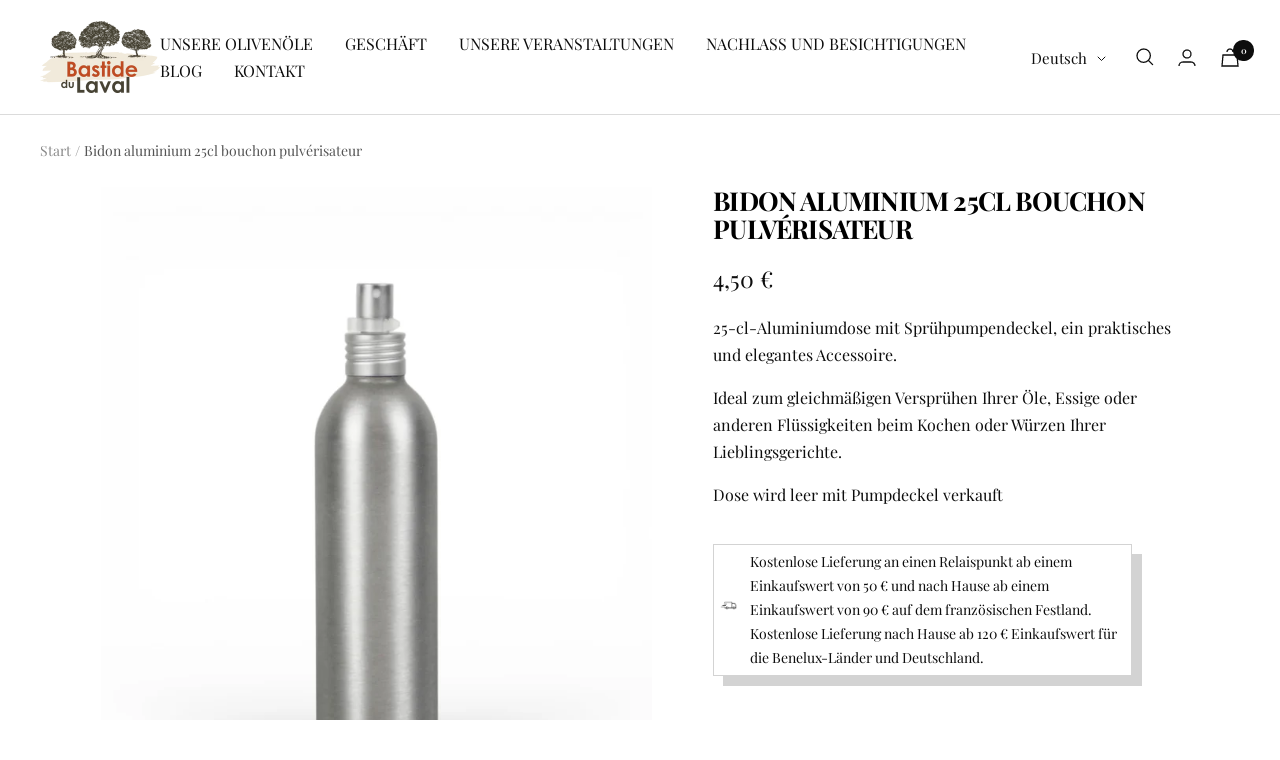

--- FILE ---
content_type: text/javascript; charset=utf-8
request_url: https://www.bastidedulaval.com/de/products/bidon-aluminium-25cl-bouchon-pulverisateur.js
body_size: 4387
content:
{"id":9664027689265,"title":"Bidon aluminium 25cl bouchon pulvérisateur","handle":"bidon-aluminium-25cl-bouchon-pulverisateur","description":"\u003cdiv id=\"tw-container\" data-vil=\",af,af-ZA,am,am-ET,ar-EG,ar-AE,ar-KW,ar-QA,ar,ar-IL,ar-JO,ar-LB,ar-PS,az,az-AZ,bg,bg-BG,bn,bn-BD,bn-IN,ca,ca-es,cs,cs-CZ,de,de-DE,de-CH,de-AT,de-LI,en,en-US,en-CA,en-AU,en-NZ,en-GB,en-IN,en-KE,en-TZ,en-NG,en-GH,en-PH,en-ZA,es,es-ES,es-AR,es-UY,es-419,es-BO,es-CL,es-CR,es-CO,es-DO,es-EC,es-GT,es-HN,es-NI,es-PA,es-PE,es-PR,es-PY,es-SV,es-VE,es-MX,es-US,eu,eu-ES,fi,fi-FI,fr,fr-FR,fr-CH,fr-BE,gl,gl-ES,gu,gu-IN,he,he-IL,iw,iw-IL,hu,hu-HU,hy,hy-AM,id,id-ID,is,is-IS,it,it-IT,it-CH,ja,ja-JP,jv,jv-ID,ka,ka-GE,km,km-KH,kn,kn-IN,ko,ko-KR,la,lo,lo-LA,lv,lv-LV,ml,ml-IN,mr,mr-IN,ms,ms-MY,nl,nl-NL,nb,nb-NO,ne,ne-NP,pl,pl-PL,pt,pt-BR,pt-PT,ro,ro-RO,ru,ru-RU,si-LK,sk,sk-SK,sr,sr-RS,su,su-ID,sv,sv-SE,sw,sw-TZ,sw-KE,ta,ta-IN,ta-SG,ta-LK,ta-MY,te,te-IN,tr,tr-TR,ur,ur-PK,ur-IN,yue,yue-HK,yue-Hant-HK,zh-HK,zh,zh-CN,zh-cmn,zh-cmn-CN,zh-Hans,zh-Hans-CN,zh-cmn-Hans,zh-cmn-Hans-CN,cmn-CN,cmn-Hans,cmn-Hans-CN,zh-TW,zh-Hant-TW,cmn-TW,cmn-Hant-TW,zh-cmn-TW,zh-cmn-Hant-TW,zu,zu-ZA,hi,hi-IN,tl,tl-PH,pa,pa-IN\" data-uilc=\"fr\" data-tcp=\"geluk met jou verjaarsdag,gelukkige verjaarsdag,awoda pa,መልካም ልደት,عيد ميلاد سعيد,জন্মদিনৰ ওলগ জনালোঁ,aski mara phuqhawi,doğum günün mübarək,ad günün mübarək,з днём нараджэння,честит рожден ден,जन्म दिन के शुभ कामना,sanbε sanbε,শুভ জন্মদিন,sretan rođendan,per molts anys,feliç aniversari,malipayong adlawng natawhan,یادی لەدایک بوونت پیرۆز بێت,felice anniversariu,všechno nejlepší k narozeninám,pen-blwydd hapus,penblwydd hapus,tillykke med fødselsdagen,alles gute zum geburtstag,सालगिरह् मबारक,އުފާވެރި އުފަންދުވަހެއް,dzigbe zã nyuie na wò,χαρούμενα γενέθλια,happy birthday,feliĉan naskiĝtagon,feliz cumpleaños,palju õnne sünnipäevaks,zorionak,تولدت مبارک,hyvää syntymäpäivää,joyeux anniversaire,lokkige jierdei,lá breithe sona,lá breithe shona duit,co-là-breith math,feliz aniversario,vy'apavẽ,जल्मदिसाची परबी,જન્મદિવસની શુભેચ્છા,જન્મદિવસ ની શુભકામના,barka da ranar haihuwa,hauʻoli lā hānau,जन्मदिन की शुभकामनाएं,जन्मदिन की शुभकामनाएँ,sretan rođendan,bòn fèt,boldog születésnapot,ծնունդդ շնորհավոր,selamat ulang tahun,ezi ncheta ụbọchị ọmụmụ,ezi ncheta ọmụmụ,naragsak a panagkasangay,til hamingju með afmælið,buon compleanno,יום הולדת שמח,誕生日おめでとう,お誕生日おめでとう,sugeng ambal warsa,sugeng tanggap warsa,გილოცავთ დაბადების დღეს,გილოცავ დაბადების დღეს,туған күн құтты болсын,туылған күніңмен,រីករាយថ្ងៃខួបកំណើត,រីករាយ​ថ្ងៃ​កំណើត,ಹುಟ್ಟುಹಬ್ಬದ ಶುಭಾಶಯಗಳು,ಜನ್ಮದಿನದ ಶುಭಾಶಯಗಳು,생일 축하합니다,생일 축하해요,api batde,rojbûna te pîroz be,туулган күнүңүз менен,туулган кунуңуз менен куттуктайм,felix natalis,alles guddes fir de gebuertsdag,amazaalibwa amalungi,mbotama elamu,ສຸກສັນວັນເກີດ,ສຸກ​ສັນ​ວັນ​ເກີດ,su gimtadieniu,piancham chibai,daudz laimes dzimšanas dienā,जन्मदिनक शुभकामना,tratry ny tsingerin-taona,tratry ny tsingerintaona nahaterahana,среќен роденден,ജന്മദിനാശംസകൾ,төрсөн өдрийн мэнд хүргэе,төрсөн өдрийн мэнд,ꯅꯨꯡꯉꯥꯏꯔꯕ ꯄꯣꯛꯄ ꯅꯨꯃꯤꯠ,वाढदिवसाच्या शुभेच्छा,वाढदिवसाच्या हार्दिक शुभेच्छा,selamat hari lahir,xewqat sbieħ f'għeluq sninek,ပျော်ရွှင်ဖွယ် မွေးနေ့ဖြစ်ပါစေ,ပျော်ရွှင်စရာမွေးနေ့ဖြစ်ပါစေ,जन्म दिनको शुभकामना,gefeliciteerd met je verjaardag,gefeliciteerd,gratulerer med dagen,matswalo a mabotse,tsiku labwino lobadwa,baga guyyaa dhaloota kee geesse,ଜନ୍ମଦିନର ଶୁଭେଚ୍ଛା,ଜନ୍ମଦିନର ଅଭିନନ୍ଦନ,ਜਨਮਦਿਨ ਦੀਆਂ ਵਧਾਈਆਂ,ਜਨਮਦਿਨ ਮੁਬਾਰਕ,wszystkiego najlepszego z okazji urodzin,کلیزه دی نیکمرغه,feliz aniversário,punchawniykipi kusikuni,la mulți ani,с днем рождения,isabukuru nziza,शुभं जन्मदिनम्‌,جنم ڏينهن مبارڪ,සුබ උපන් දිනයක්,všetko najlepšie k narodeninám,šťastné narodeniny,vse najboljše,manuia asofanau,bhavhadhe rinofadza,maalin dhalasheed farxad leh,dhalasho wacan,gëzuar ditëlindjen,срећан рођендан,letsatsi le monate la tsoalo,wilujeung milangkala,wilujeung tepang taun,grattis på födelsedagen,heri ya siku ya kuzaliwa,பிறந்தநாள் வாழ்த்துகள்,பிறந்தநாள் வாழ்த்துக்கள்,పుట్టినరోజు శుభాకాంక్షలు,зодрӯз муборак,สุขสันต์วันเกิด,እንኳዕ ተወለድካ,doglan günüň bilen,maligayang kaarawan,doğum gününüz kutlu olsun,doğum günün kutlu olsun,siku lerinene ro velekiwa,туган көн белән,з днем народження,سالگرہ مبارک,سالگرہ مبارک ہو,tugʻilgan kuningiz bilan,tug'ilgan kun muborak bo'lsin,chúc mừng sinh nhật,mini emnandi,nwabela usuku lwakho owaqala ngalo,o kú àyájọ́ ọjọ́ ìbí,o ku ojo ibi,生日快乐,生日快樂,sikufisela usuku lokuzalwa oluhle,usuku olumnandi lokuzalwa\" data-sugg-url=\"https:\/\/clients1.google.com\/complete\/search\" data-sugg-time=\"500\" data-ssbp=\"false\" data-sm=\"1\" data-sletp=\"false\" data-ntl-fpwrite=\"true\" data-nnttsvi=\"1\" data-is-ver=\"false\" data-cp=\"1\" class=\"nev7se\"\u003e\n\u003cdiv jsslot=\"1\" jsname=\"gI9xcc\"\u003e\n\u003cdiv jsaction=\"uQxhTd:d4hecb;lWUBqb:TO5MWb;IcWBXe:hLaFAe;KFlBO:UuREqb;M2HAEc:eNrnOd;KyPa0e:Gz3GTb;rcuQ6b:npT2md\" jsdata=\"SANFE;_;CBjnsE\" jscontroller=\"tZEiM\"\u003e\n\u003cdiv id=\"tw-ob\" class=\"tw-src-ltr\"\u003e\n\u003cdiv class=\"oSioSc\"\u003e\n\u003cdiv id=\"tw-target\"\u003e\n\u003cdiv data-entityname=\"Google Translate\" data-attrid=\"tw-targetArea\" class=\"g9WsWb PZPZlf\" id=\"kAz1tf\"\u003e\n\u003cdiv role=\"text\" id=\"tw-target-text-container\" class=\"tw-ta-container F0azHf tw-nfl\" tabindex=\"0\"\u003e\n\u003cp aria-label=\"Texte traduit\u0026nbsp;: Entdecken Sie unsere 25-cl-Aluminiumdose mit Sprühpumpenverschluss, ein praktisches und elegantes Accessoire.\n\n\nDieser aus hochwertigem Aluminium gefertigte Kanister ist leicht, langlebig und korrosionsbeständig und gewährleistet einen dauerhaften und zuverlässigen Einsatz.\n\n\nDer Sprühpumpendeckel ermöglicht eine einfache und präzise Dosierung vieler Produkte wie Olivenöl, Essig und aller Gewürze.\n\n \n\nKann leer mit Sprühverschluss verkauft werden\" dir=\"ltr\" data-ved=\"2ahUKEwjampjFq76KAxU5VaQEHYlIO10Q3ewLegQIAxAU\" id=\"tw-target-text\" data-placeholder=\"Traduction\" class=\"tw-data-text tw-text-large tw-ta\"\u003e\u003cspan lang=\"de\" class=\"Y2IQFc\"\u003eEntdecken Sie unsere 25-cl-Aluminiumdose mit Sprühpumpenverschluss, ein praktisches und elegantes Accessoire. \u003c\/span\u003e\u003c\/p\u003e\n\u003cp aria-label=\"Texte traduit\u0026nbsp;: Entdecken Sie unsere 25-cl-Aluminiumdose mit Sprühpumpenverschluss, ein praktisches und elegantes Accessoire.\n\n\nDieser aus hochwertigem Aluminium gefertigte Kanister ist leicht, langlebig und korrosionsbeständig und gewährleistet einen dauerhaften und zuverlässigen Einsatz.\n\n\nDer Sprühpumpendeckel ermöglicht eine einfache und präzise Dosierung vieler Produkte wie Olivenöl, Essig und aller Gewürze.\n\n \n\nKann leer mit Sprühverschluss verkauft werden\" dir=\"ltr\" data-ved=\"2ahUKEwjampjFq76KAxU5VaQEHYlIO10Q3ewLegQIAxAU\" data-placeholder=\"Traduction\" class=\"tw-data-text tw-text-large tw-ta\"\u003e\u003cspan lang=\"de\" class=\"Y2IQFc\"\u003eDieser aus hochwertigem Aluminium gefertigte Kanister ist leicht, langlebig und korrosionsbeständig und gewährleistet einen dauerhaften und zuverlässigen Einsatz. \u003c\/span\u003e\u003c\/p\u003e\n\u003cp aria-label=\"Texte traduit\u0026nbsp;: Entdecken Sie unsere 25-cl-Aluminiumdose mit Sprühpumpenverschluss, ein praktisches und elegantes Accessoire.\n\n\nDieser aus hochwertigem Aluminium gefertigte Kanister ist leicht, langlebig und korrosionsbeständig und gewährleistet einen dauerhaften und zuverlässigen Einsatz.\n\n\nDer Sprühpumpendeckel ermöglicht eine einfache und präzise Dosierung vieler Produkte wie Olivenöl, Essig und aller Gewürze.\n\n \n\nKann leer mit Sprühverschluss verkauft werden\" dir=\"ltr\" data-ved=\"2ahUKEwjampjFq76KAxU5VaQEHYlIO10Q3ewLegQIAxAU\" data-placeholder=\"Traduction\" class=\"tw-data-text tw-text-large tw-ta\"\u003e\u003cspan lang=\"de\" class=\"Y2IQFc\"\u003eDer Sprühpumpendeckel ermöglicht eine einfache und präzise Dosierung vieler Produkte wie Olivenöl, Essig und aller Gewürze. \u003c\/span\u003e\u003c\/p\u003e\n\u003cp aria-label=\"Texte traduit\u0026nbsp;: Entdecken Sie unsere 25-cl-Aluminiumdose mit Sprühpumpenverschluss, ein praktisches und elegantes Accessoire.\n\n\nDieser aus hochwertigem Aluminium gefertigte Kanister ist leicht, langlebig und korrosionsbeständig und gewährleistet einen dauerhaften und zuverlässigen Einsatz.\n\n\nDer Sprühpumpendeckel ermöglicht eine einfache und präzise Dosierung vieler Produkte wie Olivenöl, Essig und aller Gewürze.\n\n \n\nKann leer mit Sprühverschluss verkauft werden\" dir=\"ltr\" data-ved=\"2ahUKEwjampjFq76KAxU5VaQEHYlIO10Q3ewLegQIAxAU\" data-placeholder=\"Traduction\" class=\"tw-data-text tw-text-large tw-ta\"\u003e\u003cspan lang=\"de\" class=\"Y2IQFc\"\u003e Kann leer mit Sprühverschluss verkauft werden\u003c\/span\u003e\u003c\/p\u003e\n\u003c\/div\u003e\n\u003c\/div\u003e\n\u003c\/div\u003e\n\u003c\/div\u003e\n\u003c\/div\u003e\n\u003cdiv id=\"tw-images\"\u003e\u003cbr\u003e\u003c\/div\u003e\n\u003cdiv class=\"dURPtb\"\u003e\u003cbr\u003e\u003c\/div\u003e\n\u003cdiv jsaction=\"iJE3Ge:yuFC7d;DmzWq:nuBux\"\u003e\n\u003cdiv jsslot=\"1\" jsname=\"gI9xcc\"\u003e\u003cbr\u003e\u003c\/div\u003e\n\u003c\/div\u003e\n\u003c\/div\u003e\n\u003c\/div\u003e\n\u003c\/div\u003e\n\u003cdiv class=\"KFFQ0c xKf9F\"\u003e\u003cbr\u003e\u003c\/div\u003e","published_at":"2024-05-06T11:30:53+02:00","created_at":"2024-05-06T11:30:53+02:00","vendor":"Bastide du Laval","type":"","tags":["Art de la table \u0026 décoration","Art de la table \u0026 décoration. Art de la table \u0026 décoration: Huiliers \u0026 Bidons"],"price":450,"price_min":450,"price_max":450,"available":true,"price_varies":false,"compare_at_price":null,"compare_at_price_min":0,"compare_at_price_max":0,"compare_at_price_varies":false,"variants":[{"id":49141323235633,"title":"Default Title","option1":"Default Title","option2":null,"option3":null,"sku":"","requires_shipping":true,"taxable":true,"featured_image":null,"available":true,"name":"Bidon aluminium 25cl bouchon pulvérisateur","public_title":null,"options":["Default Title"],"price":450,"weight":41,"compare_at_price":null,"inventory_management":"shopify","barcode":"","requires_selling_plan":false,"selling_plan_allocations":[]}],"images":["\/\/cdn.shopify.com\/s\/files\/1\/0808\/6683\/6785\/files\/pulverisateur-min.png?v=1766502180"],"featured_image":"\/\/cdn.shopify.com\/s\/files\/1\/0808\/6683\/6785\/files\/pulverisateur-min.png?v=1766502180","options":[{"name":"Title","position":1,"values":["Default Title"]}],"url":"\/de\/products\/bidon-aluminium-25cl-bouchon-pulverisateur","media":[{"alt":null,"id":66763372626300,"position":1,"preview_image":{"aspect_ratio":0.8,"height":1000,"width":800,"src":"https:\/\/cdn.shopify.com\/s\/files\/1\/0808\/6683\/6785\/files\/pulverisateur-min.png?v=1766502180"},"aspect_ratio":0.8,"height":1000,"media_type":"image","src":"https:\/\/cdn.shopify.com\/s\/files\/1\/0808\/6683\/6785\/files\/pulverisateur-min.png?v=1766502180","width":800}],"requires_selling_plan":false,"selling_plan_groups":[]}